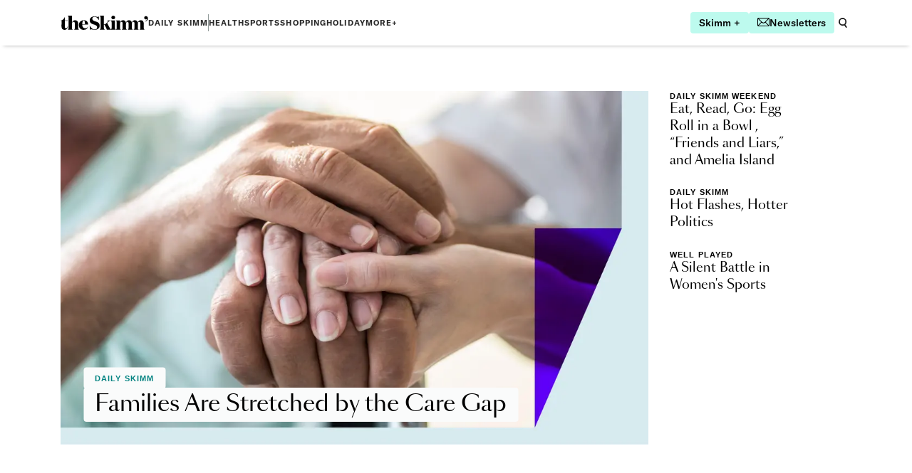

--- FILE ---
content_type: application/javascript; charset=utf-8
request_url: https://www.theskimm.com/_next/static/chunks/6024.9f750e1cced6eb42.js
body_size: 1550
content:
(self.webpackChunk_N_E=self.webpackChunk_N_E||[]).push([[5432,6024,7984],{13507:e=>{e.exports={playlist:"CadencePlaylistIframe_playlist__j_mRH"}},26233:e=>{e.exports={iframe:"Iframe_iframe__VQHsJ",iframeWithResizer:"Iframe_iframeWithResizer__n4B2K"}},44298:(e,t,l)=>{"use strict";l.d(t,{A:()=>d});var r=l(37876),s=l(14232),a=l(30578),o=l.n(a),c=l(26233),n=l.n(c);let i=(0,s.forwardRef)(function(e,t){let{allowFullScreen:l,className:s,height:a,src:c,accessibleTitle:i,hideFromScreenReader:d,width:m}=e,u=o().bind(n())(s,n().iframe);return(0,r.jsx)("iframe",{ref:t,allow:l?"fullscreen":void 0,src:c,className:u,height:a,title:i,"aria-hidden":d,width:m})});i.defaultProps={allowFullScreen:!1,className:"",height:"100%",hideFromScreenReader:!1,width:"100%"};let d=i},46024:(e,t,l)=>{"use strict";l.r(t),l.d(t,{default:()=>F});var r=l(37876),s=l(44298),a=l(8512),o=l(75432);let c=/youtu.?be(?:.com)?\/(?:watch\?v=|embed\/)?(videoseries\?list=\w+|\W?[\w_-]+)/,n={testSrc:e=>c.test(e),format:e=>{let[t,l]=e.match(c);return"//www.youtube.com/embed/".concat(l)},component:o.default},i=/facebook.com[/%2F](?:TheSkimm|.\d*)[/%2F]videos(?:\/vl.\d*)?[/%2F](\d*)[/%2F]?/,d={testSrc:e=>i.test(e),format:e=>{let[t,l]=e.match(i);return"//www.facebook.com/plugins/video.php?href=https%3A%2F%2Fwww.facebook.com%2FTheSkimm%2Fvideos%2F".concat(l,"%2F&show_text=0")},component:o.default},m=/([/%2F]+api\.soundcloud.com\/tracks[/%2F]\d+|soundcloud.com\/theskimm\/[\w-]+)/,u=/megaphone.fm/;var f=l(14232),h=l(30578),p=l.n(h),x=l(13507),w=l.n(x);let v=p().bind(w()),_=/shows\.cadence13\.com\/player\/skimm-this\?playlist_type/,b=/jwplayer\.com/,g={testSrc:e=>b.test(e),component:o.default};var j=l(97984);let y=/\w+.theskimm\.com/,S=[n,d,{testSrc:e=>m.test(e),format:e=>{let[t,l]=e.match(m);return"//w.soundcloud.com/player/?url=https%3A".concat(l,"&color=%2300b2a9&auto_play=false&hide_related=false&show_comments=true&show_user=true&show_reposts=false&show_teaser=true&visual=true")},oEmbedUrl:"https://soundcloud.com/oembed.json"},{testSrc:e=>u.test(e),format:e=>e,iframeProps:{height:"200px",width:"100%"}},{testSrc:e=>_.test(e),format:e=>e,component:function(e){let{src:t,title:l,className:a=""}=e,o=v(w().playlist,a);return(0,r.jsx)(s.A,{className:o,accessibleTitle:l,src:t})}},g,{testSrc:e=>y.test(e),format:e=>e,component:j.default}],F=function(e){let{src:t="",embedCode:l="",internalTitle:a,title:o,embedStyle:c}=e;if(l)return(0,r.jsxs)("div",{className:"flex flex-col gap-16",children:[o&&(0,r.jsx)("h3",{className:"heading-xl n-lg:heading-xxl",children:o}),(0,r.jsx)(N,{embedStyle:c,html:l})]});let n=S.find(e=>{let{testSrc:l}=e;return l(t)}),i=(null==n?void 0:n.format)?n.format(t):t,d=null==n?void 0:n.oEmbedUrl;if(d)return(0,r.jsx)(k,{src:t,fallbackSrc:i,oEmbedUrl:d,internalTitle:a});let m=null==n?void 0:n.component;if(m)return(0,r.jsx)("div",{className:"flex flex-col gap-16",children:(0,r.jsx)(m,{src:i})});let u=(null==n?void 0:n.iframeProps)||{};return(0,r.jsxs)("div",{className:"flex flex-col gap-16",children:[o&&(0,r.jsx)("h3",{className:"heading-xl n-lg:heading-xxl",children:o}),(0,r.jsx)(s.A,{src:i,accessibleTitle:a,...u})]})};function N(e){let{html:t,embedStyle:l="Normal"}=e;return(0,r.jsx)("div",{className:{Normal:"",Stretch:"relative left-1/2 grid aspect-[5/3] w-full translate-x-[-50%] n-lg:w-[clamp(620px,60vw,800px)]","Full Bleed":"full-bleed"}[l],dangerouslySetInnerHTML:{__html:t}})}function k(e){let{src:t,oEmbedUrl:l,fallbackSrc:o,internalTitle:c}=e,{data:n,loading:i,error:d}=function(e){let t=arguments.length>1&&void 0!==arguments[1]?arguments[1]:{},[{loading:l,data:r,error:s},a]=(0,f.useState)({loading:!0});return(0,f.useEffect)(()=>{(async()=>{try{(await fetch(e,t)).json().then(e=>{a({loading:!1,error:!1,data:e})}).catch(e=>a({loading:!1,error:e}))}catch(e){a({loading:!1,error:e})}})()},[t,e]),{loading:l,data:r,error:s}}("/api/oembed?source=".concat(l,"&url=").concat(t));return d?(0,r.jsx)("p",{children:"Error"}):(null==n?void 0:n.html)?(0,r.jsx)(N,{html:n.html}):i?(0,r.jsx)(a.A,{}):(0,r.jsx)(s.A,{src:o,accessibleTitle:c})}},51359:e=>{e.exports={container:"ResponsiveVideoEmbed_container__7RBqv",iframe:"ResponsiveVideoEmbed_iframe__Q0dvH"}},75432:(e,t,l)=>{"use strict";l.r(t),l.d(t,{default:()=>m});var r=l(37876),s=l(14232),a=l(30578),o=l.n(a),c=l(44298),n=l(51359),i=l.n(n);let d=o().bind(i()),m=function(e){let{src:t,className:l="",title:a}=e,o=(0,s.useRef)(null),n=d(l,i().iframe),m=d(l,i().container);return(0,r.jsx)("div",{className:m,children:(0,r.jsx)(c.A,{ref:o,accessibleTitle:a,className:n,src:t,allowFullScreen:!0})})}},97984:(e,t,l)=>{"use strict";l.r(t),l.d(t,{default:()=>u});var r=l(37876);l(14232);var s=l(95062),a=l(2385),o=l(30578),c=l.n(o),n=l(26233),i=l.n(n);let d=c().bind(i())(i().iframeWithResizer);function m(e){let{src:t}=e;return(0,r.jsx)(a.A,{src:t,className:d,heightCalculationMethod:"lowestElement"})}m.propTypes={src:s.PropTypes.string.isRequired};let u=m}}]);

--- FILE ---
content_type: application/javascript; charset=utf-8
request_url: https://www.theskimm.com/_next/static/OS73Z_BuHDr6Y-M-7KN6t/_buildManifest.js
body_size: 1609
content:
self.__BUILD_MANIFEST=function(s,e,t,c,a,n,i,r,u,p,d,o,l,b,g,h,k,f,j,w,m,_,y,S,x,I,N,B,F,P,v){return{__rewrites:{afterFiles:[{has:_,source:"/newsletter/:slug",destination:"/newsletter/:slug/page/1"},{has:_,source:"/robots.txt",destination:"/api/robots"},{has:_,source:"/api/pv",destination:"/api/pageview_candidate"}],beforeFiles:[],fallback:[]},__routerFilterStatic:{numItems:0,errorRate:1e-4,numBits:0,numHashes:B,bitArray:[]},__routerFilterDynamic:{numItems:w,errorRate:1e-4,numBits:w,numHashes:B,bitArray:[]},"/":[s,e,t,u,c,a,n,d,i,p,r,o,l,b,y,g,"static/chunks/pages/index-ffb60bad2afc4eb4.js"],"/404":[h,F,"static/chunks/pages/404-25462fba1b74d442.js"],"/500":["static/chunks/pages/500-db5fae44f74548c8.js"],"/_error":["static/chunks/pages/_error-577d20cf4b946d58.js"],"/account/forgot-password":[s,d,p,"static/css/05546a6ff7295e25.css","static/chunks/pages/account/forgot-password-2b4664b2bd51336f.js"],"/account/reset-password":[s,p,f,"static/chunks/pages/account/reset-password-4ea9d787ba7ce26a.js"],"/category/[...channel]":[s,e,P,"static/chunks/pages/category/[...channel]-d63ed8fbf0fab0e8.js"],"/contributor":[s,e,"static/chunks/pages/contributor-3572333cf09f6075.js"],"/contributor/[slug]":[s,e,t,c,a,n,i,r,f,"static/chunks/pages/contributor/[slug]-2fa2c02b870cbebe.js"],"/daily-skimm-weekend":[s,e,t,u,c,a,n,d,i,p,k,r,o,l,b,g,"static/chunks/pages/daily-skimm-weekend-3df55cb7b7a5f234.js"],"/holiday-shoppes-2022":[s,e,t,u,c,a,n,d,i,p,m,S,r,o,l,b,g,"static/chunks/pages/holiday-shoppes-2022-01f017fef838f84d.js"],"/money":[s,e,t,u,c,a,n,d,i,p,k,r,o,l,b,g,"static/chunks/pages/money-3d7a9e2de3a577e3.js"],"/news":[s,e,t,u,c,a,n,d,i,p,k,r,o,l,b,g,"static/chunks/pages/news-0682f4061f1e78ca.js"],"/news-sitemap.xml":["static/chunks/pages/news-sitemap.xml-224938c76866a47b.js"],"/newsletter/signup/[newsletterSlug]":[e,t,u,c,a,n,i,r,f,"static/chunks/pages/newsletter/signup/[newsletterSlug]-8290352d5b6ad0dc.js"],"/newsletter/[newsletterSlug]/page/[pageNumber]":[s,e,P,"static/chunks/pages/newsletter/[newsletterSlug]/page/[pageNumber]-d839267112305e2b.js"],"/newsletter/[newsletterSlug]/[issueSlug]":[s,e,t,u,c,a,n,i,r,f,"static/chunks/pages/newsletter/[newsletterSlug]/[issueSlug]-f527258e2f778d7b.js"],"/newsletters":[s,h,m,F,"static/chunks/1704-179cf84cf483fb62.js","static/chunks/pages/newsletters-b13097f7c780b340.js"],"/newsletters/success":[s,e,c,n,h,"static/chunks/pages/newsletters/success-7a3ff8840699bb1a.js"],"/parenting":[s,e,t,u,c,a,n,d,i,p,h,k,r,o,l,b,j,g,"static/chunks/pages/parenting-70a0d307941b4062.js"],"/partner-content":[s,e,t,u,c,a,n,d,i,p,r,o,l,b,g,"static/chunks/pages/partner-content-57eaf774558c7f36.js"],"/preview/[contentType]/[entryId]":[e,t,u,c,a,n,d,i,p,r,o,l,b,g,"static/chunks/pages/preview/[contentType]/[entryId]-9adcc651104ab229.js"],"/promo-codes":[s,t,m,S,"static/chunks/1781-e8fc25a08f004018.js","static/chunks/pages/promo-codes-b5ec61ae1d53488c.js"],"/rss/atom.xml":[t,c,a,x,I,"static/chunks/pages/rss/atom.xml-c53fc6ada674a846.js"],"/rss/feed.json":[t,c,a,x,I,"static/chunks/pages/rss/feed.json-ef3addb471fec71d.js"],"/rss/feed.xml":[t,c,a,x,I,"static/chunks/pages/rss/feed.xml-2a376e4458bc30f9.js"],"/search":[s,e,"static/chunks/6472-6c3d03772e1264ea.js","static/chunks/pages/search-8616ae1bdc32116e.js"],"/shopping":[s,e,t,u,c,a,n,d,i,p,k,r,o,l,b,g,"static/chunks/pages/shopping-978dfa83107afdc3.js"],"/sitemap.xml":["static/chunks/pages/sitemap.xml-d8994a96a9e35e75.js"],"/skmlab":[s,e,t,c,a,n,i,r,f,"static/chunks/pages/skmlab-12d4d5e6efa5595f.js"],"/sports":[s,e,t,u,c,a,n,d,i,p,h,k,r,o,l,b,j,g,"static/chunks/pages/sports-a8a5c3bfde5058b4.js"],"/topic/[slug]":[s,e,t,"static/chunks/9559-bbaf47e262d7cc22.js","static/chunks/pages/topic/[slug]-dc33687a4a3fbd1f.js"],"/wellness":[s,e,t,u,c,a,n,d,i,p,h,k,r,o,l,b,j,g,"static/chunks/pages/wellness-4e36a9799d19745d.js"],"/wellness/ask-an-expert":[s,e,t,u,c,a,n,d,i,p,h,k,r,o,l,b,j,g,"static/chunks/pages/wellness/ask-an-expert-c2bf511f93a5fc7c.js"],"/[webPage]":[s,e,t,u,c,a,n,d,i,p,r,o,l,b,y,v,g,"static/chunks/pages/[webPage]-1df885d37a604a06.js"],"/[webPage]/[...postSlug]":[s,e,t,u,c,a,n,i,h,m,S,"static/chunks/2385-acd63b468f2250db.js",r,o,j,"static/chunks/3069-e1732b1ad24a1062.js",y,"static/chunks/7657-aed3633d2bb56534.js",v,"static/css/66d72e10dc16fa3e.css","static/chunks/pages/[webPage]/[...postSlug]-470bf6978283e70a.js"],sortedPages:["/","/404","/500","/_app","/_error","/account/forgot-password","/account/reset-password","/category/[...channel]","/contributor","/contributor/[slug]","/daily-skimm-weekend","/holiday-shoppes-2022","/money","/news","/news-sitemap.xml","/newsletter/signup/[newsletterSlug]","/newsletter/[newsletterSlug]/page/[pageNumber]","/newsletter/[newsletterSlug]/[issueSlug]","/newsletters","/newsletters/success","/parenting","/partner-content","/preview/[contentType]/[entryId]","/promo-codes","/rss/atom.xml","/rss/feed.json","/rss/feed.xml","/search","/shopping","/sitemap.xml","/skmlab","/sports","/topic/[slug]","/wellness","/wellness/ask-an-expert","/[webPage]","/[webPage]/[...postSlug]"]}}("static/chunks/2867-97a8914f2452a323.js","static/chunks/4587-5a5aac07c13b0203.js","static/chunks/9333-36a23840b84adaf0.js","static/chunks/1202-d5e75d58b2680d5c.js","static/chunks/5236-53bb14e1f24ef887.js","static/chunks/9904-ef9681ddc880838f.js","static/chunks/9917-c275a4af0f5855b2.js","static/chunks/5145-96f236022f11f38c.js","static/chunks/8584-961402380c7a4d6b.js","static/chunks/9091-908681dc574f322d.js","static/chunks/51-e423982dfce4eda9.js","static/chunks/9364-06a61700d06f2446.js","static/chunks/7920-af19b6d37230b205.js","static/chunks/6064-8d8a705de7dfa71a.js","static/css/f8a688de73b78906.css","static/chunks/3529-d3fb2d1217949792.js","static/chunks/2592-a292519a890dde6a.js","static/css/ffe44b4ed360e54b.css","static/chunks/6632-f33634881c170cb4.js",0,"static/chunks/6799-c5305b32a931d238.js",void 0,"static/chunks/8229-23cf390156cd9d08.js","static/chunks/871-49dc7427497624ea.js","static/chunks/1413-8603df8089c0ecf0.js","static/chunks/4514-8f982b18e2a36b50.js",1e-4,NaN,"static/chunks/4621-68d0ce4c14bb6975.js","static/chunks/6426-235f5352dd797ef3.js","static/chunks/3922-9749d4288d6d5b52.js"),self.__BUILD_MANIFEST_CB&&self.__BUILD_MANIFEST_CB();

--- FILE ---
content_type: application/javascript; charset=utf-8
request_url: https://www.theskimm.com/_next/static/chunks/2385-acd63b468f2250db.js
body_size: 5474
content:
"use strict";(self.webpackChunk_N_E=self.webpackChunk_N_E||[]).push([[2385],{2385:(e,n,i)=>{i.d(n,{A:()=>l});var t=i(95062),o=i.n(t),r=i(14232);function a(){return(a=Object.assign||function(e){for(var n=1;n<arguments.length;n++){var i=arguments[n];for(var t in i)Object.prototype.hasOwnProperty.call(i,t)&&(e[t]=i[t])}return e}).apply(this,arguments)}function s(e,n){if(null==e)return{};var i,t,o={},r=Object.keys(e);for(t=0;t<r.length;t++)i=r[t],n.indexOf(i)>=0||(o[i]=e[i]);return o}var d=function(e,n){return e(n={exports:{}},n.exports),n.exports}(function(e){!function(n){if("undefined"!=typeof window){var i,t=0,o=!1,r=!1,a=7,s="[iFrameSizer]",d=s.length,c=null,u=window.requestAnimationFrame,l={max:1,scroll:1,bodyScroll:1,documentElementScroll:1},f={},m=null,g={autoResize:!0,bodyBackground:null,bodyMargin:null,bodyMarginV1:8,bodyPadding:null,checkOrigin:!0,inPageLinks:!1,enablePublicMethods:!0,heightCalculationMethod:"bodyOffset",id:"iFrameResizer",interval:32,log:!1,maxHeight:1/0,maxWidth:1/0,minHeight:0,minWidth:0,resizeFrom:"parent",scrolling:!1,sizeHeight:!0,sizeWidth:!1,warningTimeout:5e3,tolerance:0,widthCalculationMethod:"scroll",onClose:function(){return!0},onClosed:function(){},onInit:function(){},onMessage:function(){z("onMessage function not defined")},onMouseEnter:function(){},onMouseLeave:function(){},onResized:function(){},onScroll:function(){return!0}},h={};window.jQuery&&((i=window.jQuery).fn?i.fn.iFrameResize||(i.fn.iFrameResize=function(e){return this.filter("iframe").each(function(n,i){S(i,e)}).end()}):M("","Unable to bind to jQuery, it is not fully loaded.")),e.exports=A(),window.iFrameResize=window.iFrameResize||A()}function p(){return window.MutationObserver||window.WebKitMutationObserver||window.MozMutationObserver}function w(e,n,i){e.addEventListener(n,i,!1)}function b(e,n,i){e.removeEventListener(n,i,!1)}function y(e){return f[e]?f[e].log:o}function v(e,n){k("log",e,n,y(e))}function M(e,n){k("info",e,n,y(e))}function z(e,n){k("warn",e,n,!0)}function k(e,n,i,t){var o;!0===t&&"object"==typeof window.console&&console[e](s+"["+(o="Host page: "+n,window.top!==window.self&&(o=window.parentIFrame&&window.parentIFrame.getId?window.parentIFrame.getId()+": "+n:"Nested host page: "+n),o)+"]",i)}function x(e){function n(){i("Height"),i("Width"),W(function(){C(B),T(q),F(q,"onResized",B)},B,"init")}function i(e){var n=Number(f[q]["max"+e]),i=Number(f[q]["min"+e]),t=e.toLowerCase(),o=Number(B[t]);v(q,"Checking "+t+" is in range "+i+"-"+n),o<i&&(o=i,v(q,"Set "+t+" to min value")),o>n&&(o=n,v(q,"Set "+t+" to max value")),B[t]=""+o}function t(e){return A.substr(A.indexOf(":")+a+e)}function o(e,n){var i,t;i=function(){var i,t;H("Send Page Info","pageInfo:"+(i=document.body.getBoundingClientRect(),JSON.stringify({iframeHeight:(t=B.iframe.getBoundingClientRect()).height,iframeWidth:t.width,clientHeight:Math.max(document.documentElement.clientHeight,window.innerHeight||0),clientWidth:Math.max(document.documentElement.clientWidth,window.innerWidth||0),offsetTop:parseInt(t.top-i.top,10),offsetLeft:parseInt(t.left-i.left,10),scrollTop:window.pageYOffset,scrollLeft:window.pageXOffset,documentHeight:document.documentElement.clientHeight,documentWidth:document.documentElement.clientWidth,windowHeight:window.innerHeight,windowWidth:window.innerWidth})),e,n)},h[t=n]||(h[t]=setTimeout(function(){h[t]=null,i()},32))}function r(e){var n=e.getBoundingClientRect();return O(q),{x:Math.floor(Number(n.left)+Number(c.x)),y:Math.floor(Number(n.top)+Number(c.y))}}function u(e){var n=e?r(B.iframe):{x:0,y:0},i={x:Number(B.width)+n.x,y:Number(B.height)+n.y};v(q,"Reposition requested from iFrame (offset x:"+n.x+" y:"+n.y+")"),window.top!==window.self?window.parentIFrame?window.parentIFrame["scrollTo"+(e?"Offset":"")](i.x,i.y):z(q,"Unable to scroll to requested position, window.parentIFrame not found"):(c=i,l(),v(q,"--"))}function l(){!1!==F(q,"onScroll",c)?T(q):c=null}function m(e){var n,i;n=e,i={iframe:B.iframe,screenX:B.width,screenY:B.height,type:B.type},F(q,n,i)}var g,p,y,k,x,R,S,P,j,L,A=e.data,B={},q=null;if("[iFrameResizerChild]Ready"===A)for(var V in f)H("iFrame requested init",N(V),f[V].iframe,V);else if(s===(""+A).substr(0,d)&&A.substr(d).split(":")[0]in f){(k=(y=A.substr(d).split(":"))[1]?parseInt(y[1],10):0,R=getComputedStyle(x=f[y[0]]&&f[y[0]].iframe),f[q=(B={iframe:x,id:y[0],height:k+("border-box"!==(g=R).boxSizing?0:(g.paddingTop?parseInt(g.paddingTop,10):0)+(g.paddingBottom?parseInt(g.paddingBottom,10):0))+("border-box"!==(p=R).boxSizing?0:(p.borderTopWidth?parseInt(p.borderTopWidth,10):0)+(p.borderBottomWidth?parseInt(p.borderBottomWidth,10):0)),width:y[2],type:y[3]}).id]&&(f[q].loaded=!0),(S=B.type in{true:1,false:1,undefined:1})&&v(q,"Ignoring init message from meta parent page"),!S&&(j=!0,f[P=q]||(j=!1,z(B.type+" No settings for "+P+". Message was: "+A)),j))&&(v(q,"Received: "+A),L=!0,null===B.iframe&&(z(q,"IFrame ("+B.id+") not found"),L=!1),L&&function(){var n,i=e.origin,t=f[q]&&f[q].checkOrigin;if(t&&""+i!="null"&&!(t.constructor===Array?function(){var e=0,n=!1;for(v(q,"Checking connection is from allowed list of origins: "+t);e<t.length;e++)if(t[e]===i){n=!0;break}return n}():(n=f[q]&&f[q].remoteHost,v(q,"Checking connection is from: "+n),i===n)))throw Error("Unexpected message received from: "+i+" for "+B.iframe.id+". Message was: "+e.data+". This error can be disabled by setting the checkOrigin: false option or by providing of array of trusted domains.");return!0}()&&function(){switch(f[q]&&f[q].firstRun&&f[q]&&(f[q].firstRun=!1),B.type){case"close":I(B.iframe);break;case"message":y=t(6),v(q,"onMessage passed: {iframe: "+B.iframe.id+", message: "+y+"}"),h="onMessage",p={iframe:B.iframe,message:JSON.parse(y)},F(q,h,p),v(q,"--");break;case"mouseenter":m("onMouseEnter");break;case"mouseleave":m("onMouseLeave");break;case"autoResize":f[q].autoResize=JSON.parse(t(9));break;case"scrollTo":u(!1);break;case"scrollToOffset":u(!0);break;case"pageInfo":function e(e,n){function t(){f[z]?o(f[z].iframe,z):i()}["scroll","resize"].forEach(function(i){v(z,e+i+" listener for sendPageInfo"),n(window,i,t)})}function i(){e("Remove ",b)}o(f[q]&&f[q].iframe,q);var a,s,d,g,h,p,y,M,z=q;e("Add ",w),f[z]&&(f[z].stopPageInfo=i);break;case"pageInfoStop":f[q]&&f[q].stopPageInfo&&(f[q].stopPageInfo(),delete f[q].stopPageInfo);break;case"inPageLink":d=decodeURIComponent(s=t(9).split("#")[1]||""),(g=document.getElementById(d)||document.getElementsByName(d)[0])?(a=r(g),v(q,"Moving to in page link (#"+s+") at x: "+a.x+" y: "+a.y),c={x:a.x,y:a.y},l(),v(q,"--")):window.top!==window.self?window.parentIFrame?window.parentIFrame.moveToAnchor(s):v(q,"In page link #"+s+" not found and window.parentIFrame not found"):v(q,"In page link #"+s+" not found");break;case"reset":E(B);break;case"init":n(),M=B.iframe,F(q,"onInit",M);break;default:n()}}())}else M(q,"Ignored: "+A)}function F(e,n,i){var t=null,o=null;if(f[e])if("function"==typeof(t=f[e][n]))o=t(i);else throw TypeError(n+" on iFrame["+e+"] is not a function");return o}function R(e){var n=e.id;delete f[n]}function I(e){var n=e.id;if(!1===F(n,"onClose",n))return void v(n,"Close iframe cancelled by onClose event");v(n,"Removing iFrame: "+n);try{e.parentNode&&e.parentNode.removeChild(e)}catch(e){z(e)}F(n,"onClosed",n),v(n,"--"),R(e)}function O(e){null===c&&v(e,"Get page position: "+(c={x:void 0!==window.pageXOffset?window.pageXOffset:document.documentElement.scrollLeft,y:window.pageYOffset!==n?window.pageYOffset:document.documentElement.scrollTop}).x+","+c.y)}function T(e){null!==c&&(window.scrollTo(c.x,c.y),v(e,"Set page position: "+c.x+","+c.y),c=null)}function E(e){v(e.id,"Size reset requested by "+("init"===e.type?"host page":"iFrame")),O(e.id),W(function(){C(e),H("reset","reset",e.iframe,e.id)},e,"reset")}function C(e){function n(n){!function(n){if(!e.id)return v("undefined","messageData id not set");e.iframe.style[n]=e[n]+"px",v(e.id,"IFrame ("+i+") "+n+" set to "+e[n]+"px")}(n),r||"0"!==e[n]||(r=!0,v(i,"Hidden iFrame detected, creating visibility listener"),function(){function e(){Object.keys(f).forEach(function(e){function n(n){return"0px"===(f[e]&&f[e].iframe.style[n])}f[e]&&null!==f[e].iframe.offsetParent&&(n("height")||n("width"))&&H("Visibility change","resize",f[e].iframe,e)})}var n,i=p();i&&(n=document.querySelector("body"),new i(function(n){v("window","Mutation observed: "+n[0].target+" "+n[0].type),P(e,16)}).observe(n,{attributes:!0,attributeOldValue:!1,characterData:!0,characterDataOldValue:!1,childList:!0,subtree:!0}))}())}var i=e.iframe.id;f[i]&&(f[i].sizeHeight&&n("height"),f[i].sizeWidth&&n("width"))}function W(e,n,i){i!==n.type&&u&&!window.jasmine?(v(n.id,"Requesting animation frame"),u(e)):e()}function H(e,n,i,t,o){var r,a=!1;f[t=t||i.id]&&(i&&"contentWindow"in i&&null!==i.contentWindow?(r=f[t]&&f[t].targetOrigin,v(t,"["+e+"] Sending msg to iframe["+t+"] ("+n+") targetOrigin: "+r),i.contentWindow.postMessage(s+n,r)):z(t,"["+e+"] IFrame("+t+") not found"),o&&f[t]&&f[t].warningTimeout&&(f[t].msgTimeout=setTimeout(function(){!f[t]||f[t].loaded||a||(a=!0,z(t,"IFrame has not responded within "+f[t].warningTimeout/1e3+" seconds. Check iFrameResizer.contentWindow.js has been loaded in iFrame. This message can be ignored if everything is working, or you can set the warningTimeout option to a higher value or zero to suppress this warning."))},f[t].warningTimeout)))}function N(e){return e+":"+f[e].bodyMarginV1+":"+f[e].sizeWidth+":"+f[e].log+":"+f[e].interval+":"+f[e].enablePublicMethods+":"+f[e].autoResize+":"+f[e].bodyMargin+":"+f[e].heightCalculationMethod+":"+f[e].bodyBackground+":"+f[e].bodyPadding+":"+f[e].tolerance+":"+f[e].inPageLinks+":"+f[e].resizeFrom+":"+f[e].widthCalculationMethod}function S(e,i){var r=function(n){if(""===n){var r;r=i&&i.id||g.id+t++,null!==document.getElementById(r)&&(r+=t++),e.id=n=r,o=(i||{}).log,v(n,"Added missing iframe ID: "+n+" ("+e.src+")")}return n}(e.id);if(r in f&&"iFrameResizer"in e)z(r,"Ignored iFrame, already setup.");else{var a,s,d,c=i;if(c=c||{},f[r]={firstRun:!0,iframe:e,remoteHost:e.src&&e.src.split("/").slice(0,3).join("/")},"object"!=typeof c)throw TypeError("Options is not an object");Object.keys(c).forEach(function(e){var n=e.split("Callback");if(2===n.length){var i="on"+n[0].charAt(0).toUpperCase()+n[0].slice(1);this[i]=this[e],delete this[e],z(r,"Deprecated: '"+e+"' has been renamed '"+i+"'. The old method will be removed in the next major version.")}},c);var u=c;for(var m in g)Object.prototype.hasOwnProperty.call(g,m)&&(f[r][m]=Object.prototype.hasOwnProperty.call(u,m)?u[m]:g[m]);switch(f[r]&&(f[r].targetOrigin=!0===f[r].checkOrigin?""===(a=f[r].remoteHost)||null!==a.match(/^(about:blank|javascript:|file:\/\/)/)?"*":a:"*"),v(r,"IFrame scrolling "+(f[r]&&f[r].scrolling?"enabled":"disabled")+" for "+r),e.style.overflow=!1===(f[r]&&f[r].scrolling)?"hidden":"auto",f[r]&&f[r].scrolling){case"omit":break;case!0:e.scrolling="yes";break;case!1:e.scrolling="no";break;default:e.scrolling=f[r]?f[r].scrolling:"no"}function h(n){1/0!==f[r][n]&&0!==f[r][n]&&(e.style[n]=f[r][n]+"px",v(r,"Set "+n+" = "+f[r][n]+"px"))}function b(e){if(f[r]["min"+e]>f[r]["max"+e])throw Error("Value for min"+e+" can not be greater than max"+e)}b("Height"),b("Width"),h("maxHeight"),h("minHeight"),h("maxWidth"),h("minWidth"),("number"==typeof(f[r]&&f[r].bodyMargin)||"0"===(f[r]&&f[r].bodyMargin))&&(f[r].bodyMarginV1=f[r].bodyMargin,f[r].bodyMargin=""+f[r].bodyMargin+"px"),s=N(r),(d=p())&&e.parentNode&&new d(function(n){n.forEach(function(n){Array.prototype.slice.call(n.removedNodes).forEach(function(n){n===e&&I(e)})})}).observe(e.parentNode,{childList:!0}),w(e,"load",function(){var i,t;H("iFrame.onload",s,e,n,!0),i=f[r]&&f[r].firstRun,t=f[r]&&f[r].heightCalculationMethod in l,!i&&t&&E({iframe:e,height:0,width:0,type:"init"})}),H("init",s,e,n,!0),f[r]&&(f[r].iframe.iFrameResizer={close:I.bind(null,f[r].iframe),removeListeners:R.bind(null,f[r].iframe),resize:H.bind(null,"Window resize","resize",f[r].iframe),moveToAnchor:function(e){H("Move to anchor","moveToAnchor:"+e,f[r].iframe,r)},sendMessage:function(e){H("Send Message","message:"+(e=JSON.stringify(e)),f[r].iframe,r)}})}}function P(e,n){null===m&&(m=setTimeout(function(){m=null,e()},n))}function j(){"hidden"!==document.visibilityState&&(v("document","Trigger event: Visiblity change"),P(function(){L("Tab Visable","resize")},16))}function L(e,n){Object.keys(f).forEach(function(i){f[i]&&"parent"===f[i].resizeFrom&&f[i].autoResize&&!f[i].firstRun&&H(e,n,f[i].iframe,i)})}function A(){function e(e,n){if(n){if(n.tagName){if("IFRAME"!==n.tagName.toUpperCase())throw TypeError("Expected <IFRAME> tag, found <"+n.tagName+">")}else throw TypeError("Object is not a valid DOM element");S(n,e),i.push(n)}}var i,t,o=["moz","webkit","o","ms"];for(t=0;t<o.length&&!u;t+=1)u=window[o[t]+"RequestAnimationFrame"];return u?u=u.bind(window):v("setup","RequestAnimationFrame not supported"),w(window,"message",x),w(window,"resize",function(){v("window","Trigger event: resize"),P(function(){L("Window resize","resize")},16)}),w(document,"visibilitychange",j),w(document,"-webkit-visibilitychange",j),function(t,o){switch(i=[],t&&t.enablePublicMethods&&z("enablePublicMethods option has been removed, public methods are now always available in the iFrame"),typeof o){case"undefined":case"string":Array.prototype.forEach.call(document.querySelectorAll(o||"iframe"),e.bind(n,t));break;case"object":e(t,o);break;default:throw TypeError("Unexpected data type ("+typeof o+")")}return i}}}()}),c=function(){},u=function(e){var n=e.title,i=e.forwardRef,t=s(e,["title","forwardRef"]),o=(t.autoResize,t.bodyBackground,t.bodyMargin,t.bodyPadding,t.checkOrigin,t.inPageLinks,t.heightCalculationMethod,t.interval,t.log,t.maxHeight,t.maxWidth,t.minHeight,t.minWidth,t.resizeFrom,t.scrolling,t.sizeHeight,t.sizeWidth,t.warningTimeout,t.tolerance,t.widthCalculationMethod,t.onClosed,t.onInit,t.onMessage,t.onMouseEnter,t.onMouseLeave,t.onResized,s(t,["autoResize","bodyBackground","bodyMargin","bodyPadding","checkOrigin","inPageLinks","heightCalculationMethod","interval","log","maxHeight","maxWidth","minHeight","minWidth","resizeFrom","scrolling","sizeHeight","sizeWidth","warningTimeout","tolerance","widthCalculationMethod","onClosed","onInit","onMessage","onMouseEnter","onMouseLeave","onResized"])),u=(0,r.useRef)(null),l=function(){return c(!u.current,"[iframeSizerReact]["+(u&&u.current&&u.current.id)+"] Close event ignored, to remove the iframe update your React component"),!u.current};return(0,r.useEffect)(function(){var e=u.current;return d(a({},t,{onClose:l}),e),function(){return e.iFrameResizer&&e.iFrameResizer.removeListeners()}},[]),(0,r.useImperativeHandle)(i,function(){return{resize:function(){return u.current.iFrameResizer.resize()},moveToAnchor:function(e){return u.current.iFrameResizer.moveToAnchor(e)},sendMessage:function(e,n){u.current.iFrameResizer.sendMessage(e,n)}}}),r.createElement("iframe",a({title:n},o,{ref:u}))};u.defaultProps={title:"iframe"},u.propTypes={title:o().string};let l=u}}]);

--- FILE ---
content_type: application/javascript; charset=utf-8
request_url: https://www.theskimm.com/_next/static/chunks/7920-af19b6d37230b205.js
body_size: 2146
content:
(self.webpackChunk_N_E=self.webpackChunk_N_E||[]).push([[7920],{9851:e=>{e.exports={labelText:"Input_labelText___q_1E",labelSingle:"Input_labelSingle__4gSO4",labelTextDisabled:"Input_labelTextDisabled__07Cmi Input_labelText___q_1E",labelWrapper:"Input_labelWrapper__SxX9p",input:"Input_input__jvCqw",inputSingle:"Input_inputSingle__ZHS8s",inputError:"Input_inputError__2GzpF Input_input__jvCqw",inputWrapper:"Input_inputWrapper__0W62D",helperText:"Input_helperText__SFAuB",errorText:"Input_errorText__agG7n"}},52513:(e,l,a)=>{"use strict";a.d(l,{DT:()=>t,Oj:()=>i,eP:()=>r});var n=a(39091);let s=/^(?=.*[a-zA-Z])(?=.*\d)(?=.*\W).{12,64}$/;function t(e,l){return e?n.Yj().email(l||"Invalid email.").required("This field is required."):n.Yj().email(l||"Invalid email.")}function r(e,l){return e?n.Yj().email(l||"Invalid email.").required("This field is required."):n.Yj().email(l||"Invalid email.")}function i(e,l){return e?n.Yj().matches(s,l||"Password must be at least 12 characters with a number and a symbol.").required("This field is required."):n.Yj().matches(s,l||"Password must be at least 12 characters with a number and a symbol.")}},71168:(e,l,a)=>{"use strict";a.d(l,{A:()=>c});var n=a(37876);a(14232);var s=a(95062),t=a.n(s),r=a(79755),i=a.n(r);function o(e){let{error:l,singleLineInput:a}=e,{errorText:s,singleLineErrorText:t}=i();return(0,n.jsx)("div",{className:"".concat(a?t:s," input-feedback"),children:l})}o.defaultProps={singleLineInput:!1},o.propTypes={error:t().string.isRequired,singleLineInput:t().bool};let c=o},79094:(e,l,a)=>{"use strict";a.d(l,{A:()=>d});var n=a(37876);a(14232);var s=a(95062),t=a.n(s),r=a(20051),i=a(39091),o=a(71168);function c(e){let{children:l,initialValues:a,onSubmit:s,validationSchema:t,errorMessage:c,className:d}=e,u=i.Ik().shape(t);return(0,n.jsxs)(n.Fragment,{children:[(0,n.jsx)(r.l1,{initialValues:a,onSubmit:s,validationSchema:u,validateOnBlur:!0,validateOnMount:!0,children:e=>(0,n.jsx)(r.lV,{className:d,noValidate:!0,children:"function"==typeof l?l(e):l})}),c&&(0,n.jsx)(o.A,{error:c})]})}c.defaultProps={errorMessage:null,className:null,validationSchema:{}},c.propTypes={children:t().oneOfType([t().func,t().node,t().arrayOf(t().node)]).isRequired,initialValues:t().shape({}).isRequired,onSubmit:t().func.isRequired,validationSchema:t().shape({}),errorMessage:t().string,className:t().string};let d=c},79755:e=>{e.exports={errorText:"InputFeedback_errorText__N4__B",singleLineErrorText:"InputFeedback_singleLineErrorText__Hd8tr InputFeedback_errorText__N4__B"}},87920:(e,l,a)=>{"use strict";a.r(l),a.d(l,{default:()=>I});var n=a(37876),s=a(14232),t=a(84842),r=a(29333),i=a(79094),o=a(36952),c=a(95062),d=a.n(c),u=a(20051),p=a(30578),m=a.n(p),b=a(71168),x=a(71360),h=a(9851),y=a.n(h),_=a(49082),f=a.n(_);function g(e){let{id:l,label:a,buttonLabel:s,name:t,placeholder:r,disabled:i,className:o,children:c,onClick:d,type:p,styleAs:h,isLoading:_,labelStyle:g,autoComplete:j,...A}=e,[N,v]=(0,u.Mt)(t),{touched:I,error:T}=v,{value:k,onChange:S,onBlur:E}=N,{labelWrapper:w,labelText:C,labelSingle:q,input:L,inputSingle:D}=y(),{buttonInline:O}=f(),P=m().bind(y()),F=m().bind(f())(o,O,{primary:"primary"===h,secondary:"secondary"===h,tertiary:"tertiary"===h}),G=P(C,q,{labelTextDisabled:i}),H=P(L,D,{inputError:I&&T});return(0,n.jsxs)(n.Fragment,{children:[(0,n.jsxs)("label",{htmlFor:l||t,className:G+" ",style:g,children:[a&&(0,n.jsx)("div",{className:w,children:a}),(0,n.jsx)("input",{id:l,name:t,onChange:S,onBlur:E,value:k,className:H,placeholder:r,autoComplete:j,...A}),I&&T&&(0,n.jsx)(b.A,{error:T,singleLineInput:!0})]}),(0,n.jsx)(x.A,{className:F+" ",disabled:i,onClick:d,type:p,label:s,isLoading:_,children:c})]})}g.propTypes={id:d().string,label:d().string,buttonLabel:d().oneOfType([d().string,d().element]),name:d().string.isRequired,disabled:d().bool,placeholder:d().string,styleAs:d().oneOf(["primary","secondary","tertiary","clearStyles"]),className:d().string,children:d().node,onClick:d().func,type:d().oneOf(["button","reset","submit",null]),isLoading:d().bool,labelStyle:d().shape({}),autoComplete:d().string},g.defaultProps={disabled:!1,id:null,label:null,buttonLabel:">",placeholder:"Enter your email now",styleAs:null,className:null,children:null,type:"button",onClick:()=>{},isLoading:!1,labelStyle:{},autoComplete:"on"};var j=a(16273),A=a(71282),N=a(52513);function v(e){let{anchorId:l,buttonLabel:a,emailList:c,title:d,description:u,successMessage:p,primaryThemeColor:b,contentfulBackgroundColor:x,headingRank:h,alignment:y,styleAs:_,contentfulFontColor:f}=e,v=m()({"p-0":"nested"===_,"px-32 pt-64 pb-64":"default"===_}),I=m()({"w-full":"nested"===_,"w-full mx-auto":"default"===_}),T=m()({"bg-transparent":"nested"===_}),[k]=(0,t.A)(),[S,E]=(0,s.useState)("idle"),w=async e=>{try{let l=null==e?void 0:e.email;l&&(E("pending"),(await (0,A.A)(l,c,k)).ok&&E("success"))}catch(e){E("error")}},C={renderNode:{[r.nA.HEADING_1]:(e,l)=>(0,n.jsx)(o.A,{className:"mb-16 font-display sm:mb-8",style:{color:f},rank:h,styleAs:2,children:l}),[r.nA.HEADING_2]:(e,l)=>(0,n.jsx)("h2",{className:"display-sm n-lg:display-lg",children:l}),[r.nA.HEADING_3]:(e,l)=>(0,n.jsx)(o.A,{className:"mb-16 font-display sm:mb-8",style:{color:f},rank:3,styleAs:2,children:l}),[r.nA.HEADING_4]:(e,l)=>(0,n.jsx)(o.A,{className:"mb-16 font-display sm:mb-8",style:{color:f},rank:4,styleAs:2,children:l}),[r.nA.HEADING_5]:(e,l)=>(0,n.jsx)(o.A,{className:"mb-16 font-display sm:mb-8",style:{color:f},rank:5,styleAs:2,children:l}),[r.nA.HEADING_6]:(e,l)=>(0,n.jsx)(o.A,{className:"mb-16 font-display sm:mb-8",style:{color:f},rank:6,styleAs:2,children:l}),[r.nA.PARAGRAPH]:(e,l)=>(0,n.jsx)("p",{className:"text-base leading-base",style:{color:f},children:l})}},q="text-".concat(y),L="",D="";return"dark-center"===y&&(q="text-center",T="black",L="text-white",D="full-bleed dark-slinput"),(0,n.jsx)("div",{id:l,className:"".concat("center"===y&&"items-center"," ").concat(v," ").concat(D," single-line-subscribe flex flex-col  gap-16"),style:{backgroundColor:T||x||b},children:(0,n.jsxs)("div",{className:"flex flex-col items-center justify-center gap-4 sm:gap-8",children:[(0,n.jsx)("div",{className:"flex flex-col gap-16 ".concat(q),children:(0,n.jsxs)("div",{className:"flex flex-col gap-16",children:[(0,n.jsx)("h2",{className:"display-sm "+L,children:d}),(0,n.jsx)("p",{className:"text-base leading-base "+L,children:u})]})}),"success"===S&&(0,n.jsx)(j.A,{json:null==p?void 0:p.json,overrideOptions:C}),"success"!==S&&(0,n.jsx)("div",{className:I,children:(0,n.jsx)("div",{className:"flex justify-center",children:(0,n.jsx)(i.A,{initialValues:{email:""},validationSchema:{email:(0,N.eP)(!1)},onSubmit:w,className:"relative flex flex-1 flex-wrap",errorMessage:"",children:(0,n.jsx)(g,{name:"email",className:"newsletter-subscribe",placeholder:"Enter your email",styleAs:"primary",type:"submit",buttonLabel:a,isLoading:"pending"===S})})})})]})})}v.defaultProps={anchorId:"",buttonLabel:"Subscribe",emailList:"daily_skimm",successMessage:{json:{content:[{content:[{marks:[],value:"Thank you for signing up!",nodeType:"text"}],nodeType:"paragraph"}],nodeType:"document"}},parentTypename:"",contentfulBackgroundColor:null,alignment:"left",styleAs:"default",headingRank:2,contentfulFontColor:"var(--color-white)",primaryThemeColor:null};let I=v}}]);